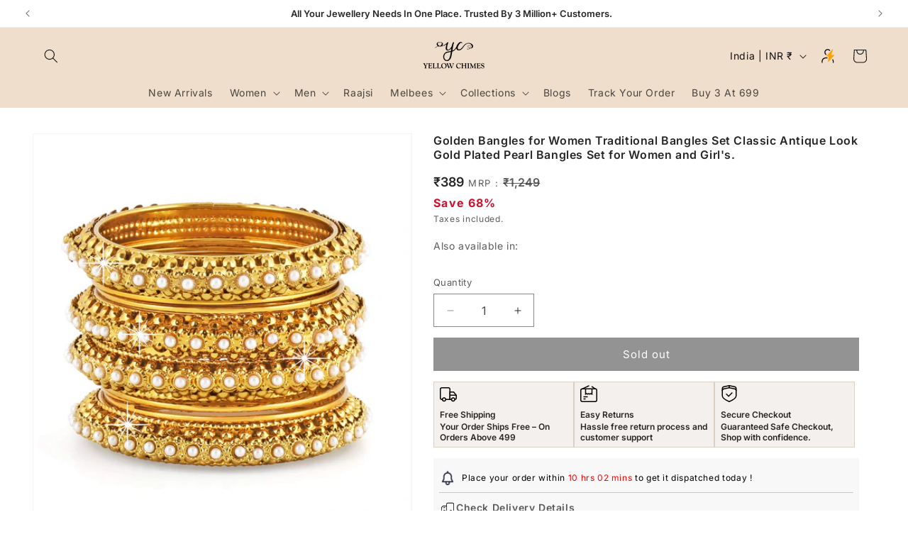

--- FILE ---
content_type: text/css
request_url: https://yellowchimes.com/cdn/shop/t/25/assets/component-price.css?v=108947773092392982651750918513
body_size: -17
content:
.price{font-size:1.6rem;letter-spacing:.1rem;line-height:calc(1 + .5 / var(--font-body-scale));color:rgb(var(--color-foreground))}.price>*{display:inline-block;vertical-align:top}.price.price--unavailable{visibility:hidden}.price--end{text-align:right}.price .price-item{display:inline-block;margin:0;font-size:14px;font-weight:600;letter-spacing:normal}.price__regular .price-item--regular{margin-right:0}.price:not(.price--show-badge) .price-item--last:last-of-type{margin:0}@media screen and (min-width: 750px){.price{margin-bottom:0}}.price--large{font-size:1.6rem;line-height:calc(1 + .5 / var(--font-body-scale));letter-spacing:.13rem}@media screen and (min-width: 750px){.price--large{font-size:1.8rem}}.price--sold-out .price__availability,.price__regular{display:block}.price__sale,.price__availability,.price .price__badge-sale,.price .price__badge-sold-out,.price--on-sale .price__regular,.price--on-sale .price__availability{display:none}.price--sold-out .price__badge-sold-out,.price--on-sale .price__badge-sale,.volume-pricing--sale-badge .price__badge-sale{display:inline-block}.volume-pricing--sale-badge .price__badge-sale{margin-left:.5rem}.price--on-sale .price__sale{display:initial;flex-direction:row;flex-wrap:wrap}.price--center{display:initial;justify-content:center}.price--on-sale .price-item--regular,.mrp-text{text-decoration:line-through;color:rgba(var(--color-foreground),.75);font-size:13px}.unit-price{display:block;font-size:1.1rem;letter-spacing:.04rem;line-height:calc(1 + .2 / var(--font-body-scale));margin-top:.2rem;text-transform:uppercase;color:rgba(var(--color-foreground),.7)}span.card-discount-value{font-size:14px;font-weight:600;color:#cf0505;display:block;margin-top:4px}@media (min-width: 990px){span.price-item.price-item--sale.price-item--last{font-size:18px}span.card-discount-value{font-size:16px;font-weight:700;color:#cf102c}.price--on-sale .price-item--regular{font-size:16px}}@media (max-width: 990px){product-info span.price-item.price-item--sale.price-item--last,product-info .price--on-sale .price-item--regular,product-info span.card-discount-value{font-size:20px}}.card__badge{display:none}
/*# sourceMappingURL=/cdn/shop/t/25/assets/component-price.css.map?v=108947773092392982651750918513 */


--- FILE ---
content_type: image/svg+xml
request_url: https://yellowchimes.com/cdn/shop/files/mail_1.svg?v=1725299554
body_size: -787
content:
<svg xmlns="http://www.w3.org/2000/svg" fill="none" viewBox="0 0 32 32" height="32" width="32">
<path stroke-linejoin="round" stroke-linecap="round" stroke-width="2" stroke="black" d="M4 10.6667L14.52 17.6801C14.9582 17.9725 15.4732 18.1285 16 18.1285C16.5268 18.1285 17.0418 17.9725 17.48 17.6801L28 10.6667M6.66667 25.3334H25.3333C26.0406 25.3334 26.7189 25.0525 27.219 24.5524C27.719 24.0523 28 23.374 28 22.6667V9.33341C28 8.62617 27.719 7.94789 27.219 7.4478C26.7189 6.9477 26.0406 6.66675 25.3333 6.66675H6.66667C5.95942 6.66675 5.28115 6.9477 4.78105 7.4478C4.28095 7.94789 4 8.62617 4 9.33341V22.6667C4 23.374 4.28095 24.0523 4.78105 24.5524C5.28115 25.0525 5.95942 25.3334 6.66667 25.3334Z"></path>
</svg>
